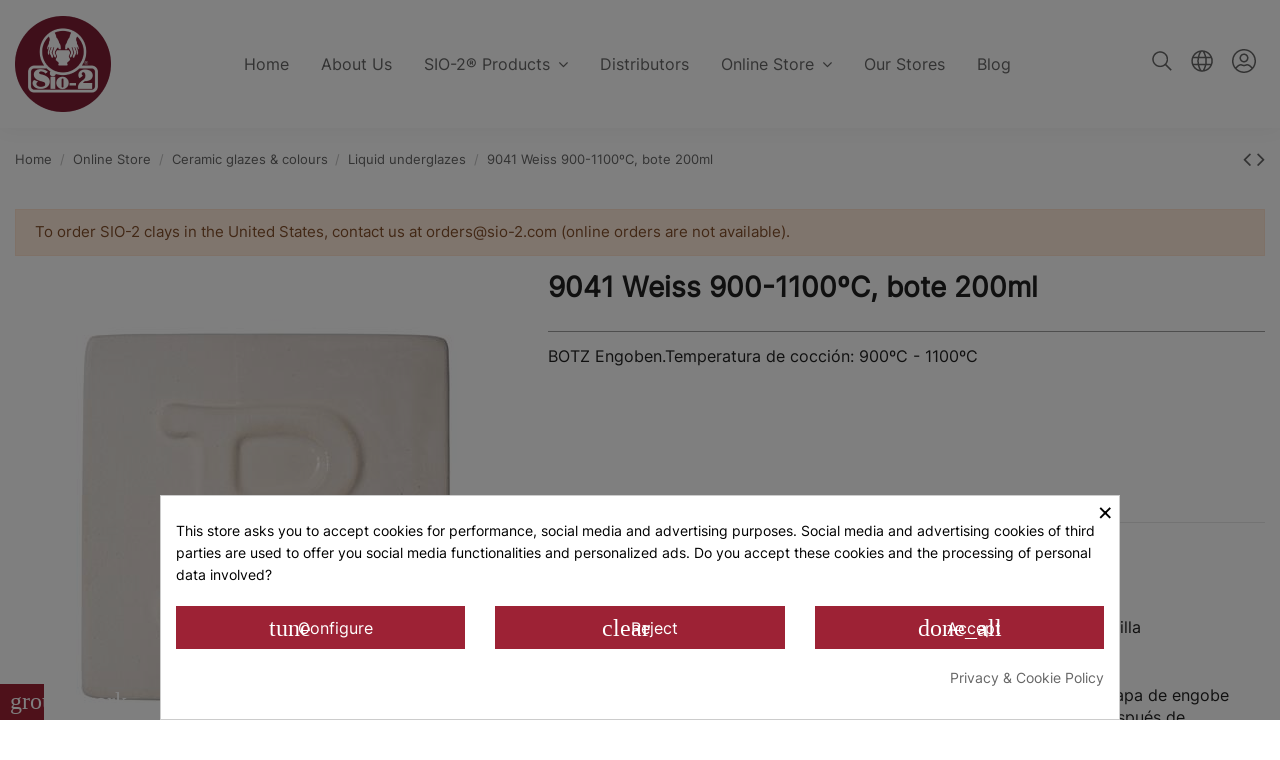

--- FILE ---
content_type: image/svg+xml
request_url: https://www.sio-2.com/themes/warehouse_sio-2/assets/img/icon-user.svg
body_size: 809
content:
<svg viewBox="0 0 24 24" fill="none" xmlns="http://www.w3.org/2000/svg">
<path d="M12 4.5C11.11 4.5 10.24 4.76392 9.49994 5.25839C8.75992 5.75285 8.18314 6.45566 7.84255 7.27792C7.50195 8.10019 7.41284 9.00499 7.58647 9.87791C7.76011 10.7508 8.18869 11.5526 8.81803 12.182C9.44736 12.8113 10.2492 13.2399 11.1221 13.4135C11.995 13.5872 12.8998 13.4981 13.7221 13.1575C14.5443 12.8169 15.2472 12.2401 15.7416 11.5001C16.2361 10.76 16.5 9.89002 16.5 9C16.5 7.80653 16.0259 6.66193 15.182 5.81802C14.3381 4.97411 13.1935 4.5 12 4.5ZM12 12C11.4067 12 10.8266 11.8241 10.3333 11.4944C9.83995 11.1648 9.45543 10.6962 9.22837 10.1481C9.0013 9.59987 8.94189 8.99667 9.05765 8.41473C9.17341 7.83279 9.45913 7.29824 9.87869 6.87868C10.2982 6.45912 10.8328 6.1734 11.4147 6.05764C11.9967 5.94189 12.5999 6.0013 13.1481 6.22836C13.6962 6.45542 14.1648 6.83994 14.4944 7.33329C14.8241 7.82664 15 8.40666 15 9C15 9.79565 14.6839 10.5587 14.1213 11.1213C13.5587 11.6839 12.7957 12 12 12ZM12 0C9.62663 0 7.30655 0.703788 5.33316 2.02236C3.35977 3.34094 1.8217 5.21509 0.913451 7.4078C0.00519937 9.60051 -0.232441 12.0133 0.230582 14.3411C0.693605 16.6689 1.83649 18.8071 3.51472 20.4853C5.19295 22.1635 7.33115 23.3064 9.65892 23.7694C11.9867 24.2324 14.3995 23.9948 16.5922 23.0866C18.7849 22.1783 20.6591 20.6402 21.9776 18.6668C23.2962 16.6935 24 14.3734 24 12C24 8.8174 22.7357 5.76516 20.4853 3.51472C18.2349 1.26428 15.1826 0 12 0V0ZM12 22.5C9.24922 22.5024 6.60735 21.4252 4.64251 19.5C6.33001 16.965 8.31001 16.5825 8.85751 16.5C9.84534 16.9547 10.9133 17.2096 12 17.25C13.0867 17.2096 14.1547 16.9547 15.1425 16.5C15.6975 16.56 17.67 16.95 19.3575 19.5C17.3927 21.4252 14.7508 22.5024 12 22.5V22.5ZM20.3775 18.33C18 15.0375 15.1275 15 15 15H14.82L14.6625 15.075C13.8289 15.4754 12.9237 15.7049 12 15.75C11.0764 15.7049 10.1711 15.4754 9.33751 15.075L9.17251 15H9.00001C8.87251 15 6.00001 15.0375 3.62251 18.33C2.44505 16.7717 1.72559 14.9158 1.54499 12.971C1.36439 11.0262 1.72981 9.06961 2.60017 7.32111C3.47053 5.5726 4.81134 4.10151 6.47187 3.0732C8.13241 2.04489 10.0469 1.50011 12 1.50011C13.9532 1.50011 15.8676 2.04489 17.5281 3.0732C19.1887 4.10151 20.5295 5.5726 21.3998 7.32111C22.2702 9.06961 22.6356 11.0262 22.455 12.971C22.2744 14.9158 21.555 16.7717 20.3775 18.33V18.33Z" fill="#666666"/>
</svg>


--- FILE ---
content_type: image/svg+xml
request_url: https://www.sio-2.com/themes/warehouse_sio-2/assets/img/arrow-left-white.svg
body_size: 84
content:
<svg width="12" height="20" viewBox="0 0 12 20" fill="none" xmlns="http://www.w3.org/2000/svg">
<path d="M9.29079 18.7109L1.29079 10.7109C1.19706 10.6179 1.12267 10.5073 1.0719 10.3854C1.02113 10.2636 0.994993 10.1329 0.994993 10.0009C0.994993 9.86884 1.02113 9.73814 1.0719 9.61628C1.12267 9.49442 1.19706 9.38382 1.29079 9.29086L9.29079 1.29086C9.38403 1.19762 9.49472 1.12366 9.61654 1.0732C9.73836 1.02274 9.86893 0.996765 10.0008 0.996765C10.2671 0.996765 10.5225 1.10255 10.7108 1.29086C10.8991 1.47916 11.0049 1.73456 11.0049 2.00086C11.0049 2.26716 10.8991 2.52255 10.7108 2.71086L3.41079 10.0009L10.7108 17.2909C10.8991 17.4792 11.0049 17.7346 11.0049 18.0009C11.0049 18.2672 10.8991 18.5226 10.7108 18.7109C10.5225 18.8992 10.2671 19.0049 10.0008 19.0049C9.73449 19.0049 9.47909 18.8992 9.29079 18.7109Z" fill="white"/>
</svg>


--- FILE ---
content_type: image/svg+xml
request_url: https://www.sio-2.com/themes/warehouse_sio-2/assets/img/social_instagram.svg
body_size: 489
content:
<?xml version="1.0" standalone="no"?>
<!DOCTYPE svg PUBLIC "-//W3C//DTD SVG 20010904//EN"
 "http://www.w3.org/TR/2001/REC-SVG-20010904/DTD/svg10.dtd">
<svg version="1.0" xmlns="http://www.w3.org/2000/svg" viewBox="0 0 216.000000 218.000000"
 preserveAspectRatio="xMidYMid meet">

<g transform="translate(0.000000,218.000000) scale(0.100000,-0.100000)"
fill="#000000" stroke="none">
<path d="M371 2159 c-132 -26 -257 -123 -319 -248 l-37 -75 -3 -725 c-2 -707
-2 -728 18 -793 39 -129 153 -243 288 -287 61 -20 83 -21 762 -21 679 0 701 1
762 21 135 44 249 158 288 287 20 65 20 86 18 792 l-3 725 -31 65 c-63 133
-193 234 -333 260 -66 12 -1347 12 -1410 -1z m1444 -201 c62 -33 108 -80 134
-138 20 -44 21 -63 21 -736 l0 -690 -26 -52 c-31 -62 -90 -115 -152 -136 -69
-24 -1355 -24 -1424 0 -62 21 -121 74 -152 136 l-26 52 0 684 c0 496 3 696 12
724 22 75 115 157 203 179 17 4 329 7 695 6 l665 -2 50 -27z"/>
<path d="M1640 1799 c-40 -16 -69 -50 -81 -91 -8 -32 -6 -46 10 -82 23 -52 61
-76 122 -76 35 0 48 6 80 39 33 33 39 45 39 82 0 56 -30 106 -75 125 -39 16
-60 17 -95 3z"/>
<path d="M983 1640 c-117 -21 -222 -79 -309 -171 -94 -101 -142 -210 -151
-349 -10 -163 44 -307 162 -425 113 -114 235 -165 395 -165 160 0 282 51 395
165 186 186 217 473 76 693 -39 61 -131 150 -191 184 -103 60 -261 88 -377 68z
m229 -200 c215 -81 308 -330 200 -533 -34 -63 -109 -132 -180 -165 -49 -23
-70 -27 -152 -27 -82 0 -103 4 -152 27 -197 92 -279 312 -189 505 84 178 291
262 473 193z"/>
</g>
</svg>
